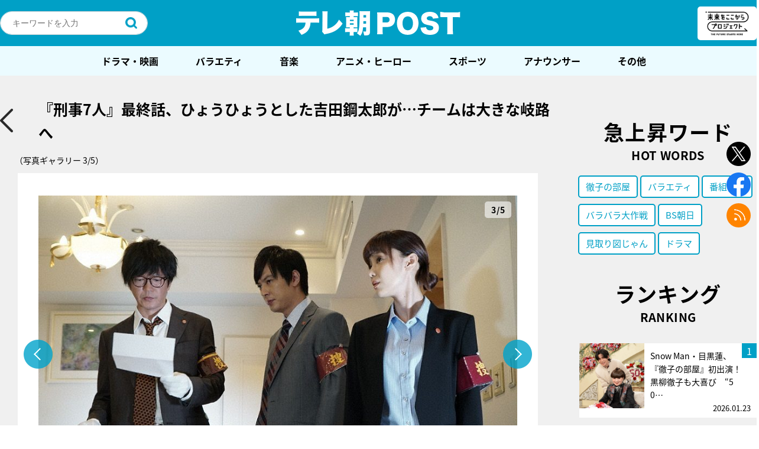

--- FILE ---
content_type: text/html; charset=utf-8
request_url: https://www.google.com/recaptcha/api2/aframe
body_size: 267
content:
<!DOCTYPE HTML><html><head><meta http-equiv="content-type" content="text/html; charset=UTF-8"></head><body><script nonce="OTseYdp8Jp2PLvsuEPB1qQ">/** Anti-fraud and anti-abuse applications only. See google.com/recaptcha */ try{var clients={'sodar':'https://pagead2.googlesyndication.com/pagead/sodar?'};window.addEventListener("message",function(a){try{if(a.source===window.parent){var b=JSON.parse(a.data);var c=clients[b['id']];if(c){var d=document.createElement('img');d.src=c+b['params']+'&rc='+(localStorage.getItem("rc::a")?sessionStorage.getItem("rc::b"):"");window.document.body.appendChild(d);sessionStorage.setItem("rc::e",parseInt(sessionStorage.getItem("rc::e")||0)+1);localStorage.setItem("rc::h",'1769321594557');}}}catch(b){}});window.parent.postMessage("_grecaptcha_ready", "*");}catch(b){}</script></body></html>

--- FILE ---
content_type: application/javascript; charset=utf-8
request_url: https://fundingchoicesmessages.google.com/f/AGSKWxVSTjutsbzfoad2-DuGYrIhqMh6nnj74UzNNb4aCY7h9C0MM7ZnHXFvh-U5FTAWX6wNu3IJXMeQ83RjE1HhkFJsYt8tqiIV7KQVS9One9cmhTEOze8H_ME-m_pfoi0AQOGbMkUA75fMuzoJVlbgISxjkt5t57-Znqj9SQ29BLAqONqEYwvnTTiiyKes/_/wppas._square_ad.&ad_box_-adbox-/top-ad-
body_size: -1292
content:
window['56cb708a-8d8c-4b9a-885e-885dd5884b5d'] = true;